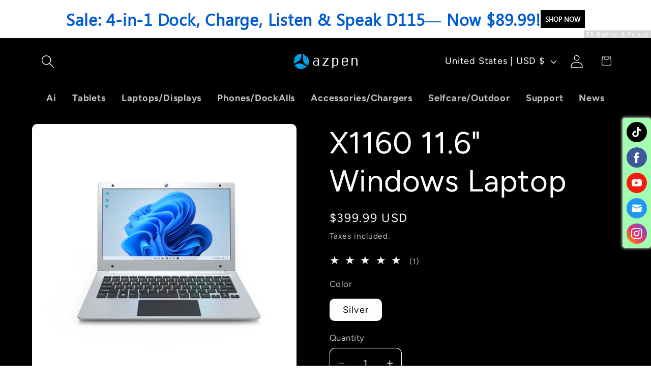

--- FILE ---
content_type: text/html; charset=UTF-8
request_url: https://advancedwholesalepro.com/mytabs/mytabs_setting.php
body_size: 1140
content:
{"appenable":"no","tabs_enable":"yes","selectortag":"h2","page_selector_tag":null,"selecttype":"default","tab_view":"view1","tab_heading_height":null,"tab_title_font_size":"12","tab_title_font_style":"normal","tab_border_width":"1","tab_border_radius":"3","tab_content_border_width":"1","tab_content_border_radius":"3","active_tab_title_bg_color":"#000000","active_tab_title_text_color":"#ffffff","inactive_tab_bg_color":"#f1f1f1","inactive_tab_text_color":"#8d8d8d","tab_title_border_color":"#dddddd","content_tab_background_color":"#ffffff","content_tab_text_color":"#333333","content_tab_border_color":"#dddddd","tab_mobile_icon_color":"#333333","accordion_plus_clr":null,"accordion_minus_clr":null,"accordion_alignment":null,"accordion_width":null,"static_tabs":[["yes","Overview","text","262420824161__All Products__Collection",""],["yes","Spec Sheet","text","262420824161__All Products__Collection",""],["yes","Compare","text","262420824161__All Products__Collection",""]],"static_content":"","static_enable":"","template":"default","getcoll":"All Products,Laptops\/Displays"}